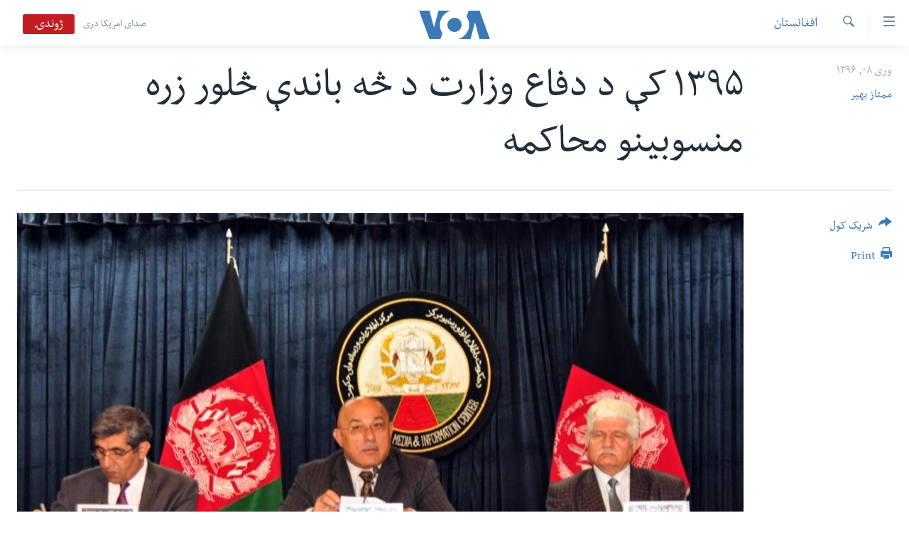

--- FILE ---
content_type: text/html; charset=utf-8
request_url: https://www.pashtovoa.com/a/the-trail-of-more-than-four-thousand-personnel-of-mod-/3784780.html
body_size: 10245
content:

<!DOCTYPE html>
<html lang="ps" dir="rtl" class="no-js">
<head>
<link href="/Content/responsive/VOA/pus-AF/VOA-pus-AF.css?&amp;av=0.0.0.0&amp;cb=306" rel="stylesheet"/>
<script src="https://tags.pashtovoa.com/voa-pangea/prod/utag.sync.js"></script> <script type='text/javascript' src='https://www.youtube.com/iframe_api' async></script>
<script type="text/javascript">
//a general 'js' detection, must be on top level in <head>, due to CSS performance
document.documentElement.className = "js";
var cacheBuster = "306";
var appBaseUrl = "/";
var imgEnhancerBreakpoints = [0, 144, 256, 408, 650, 1023, 1597];
var isLoggingEnabled = false;
var isPreviewPage = false;
var isLivePreviewPage = false;
if (!isPreviewPage) {
window.RFE = window.RFE || {};
window.RFE.cacheEnabledByParam = window.location.href.indexOf('nocache=1') === -1;
const url = new URL(window.location.href);
const params = new URLSearchParams(url.search);
// Remove the 'nocache' parameter
params.delete('nocache');
// Update the URL without the 'nocache' parameter
url.search = params.toString();
window.history.replaceState(null, '', url.toString());
} else {
window.addEventListener('load', function() {
const links = window.document.links;
for (let i = 0; i < links.length; i++) {
links[i].href = '#';
links[i].target = '_self';
}
})
}
var pwaEnabled = false;
var swCacheDisabled;
</script>
<meta charset="utf-8" />
<title>۱۳۹۵ کې د دفاع وزارت د څه باندې څلور زره منسوبینو محاکمه </title>
<meta name="description" content="د افغانستان دفاع وزارت وايي په ۱۳۹۵ کال کې د دغه وزارت ۴۱۴۷ منسوبین د اداري فساد او نورو جرمونو په تور محاکمه شوې دي." />
<meta name="keywords" content="افغانستان, نور خبرونه" />
<meta name="viewport" content="width=device-width, initial-scale=1.0" />
<meta http-equiv="X-UA-Compatible" content="IE=edge" />
<meta name="robots" content="max-image-preview:large"><meta property="fb:pages" content="122256314471875" />
<meta name="msvalidate.01" content="3286EE554B6F672A6F2E608C02343C0E" />
<link href="https://www.pashtovoa.com/a/the-trail-of-more-than-four-thousand-personnel-of-mod-/3784780.html" rel="canonical" />
<meta name="apple-mobile-web-app-title" content="VOA" />
<meta name="apple-mobile-web-app-status-bar-style" content="black" />
<meta name="apple-itunes-app" content="app-id=632618796, app-argument=//3784780.rtl" />
<meta content="۱۳۹۵ کې د دفاع وزارت د څه باندې څلور زره منسوبینو محاکمه " property="og:title" />
<meta content="د افغانستان دفاع وزارت وايي په ۱۳۹۵ کال کې د دغه وزارت ۴۱۴۷ منسوبین د اداري فساد او نورو جرمونو په تور محاکمه شوې دي." property="og:description" />
<meta content="article" property="og:type" />
<meta content="https://www.pashtovoa.com/a/the-trail-of-more-than-four-thousand-personnel-of-mod-/3784780.html" property="og:url" />
<meta content="د امریکا غږ اشنا راډیو" property="og:site_name" />
<meta content="https://www.facebook.com/voapashto" property="article:publisher" />
<meta content="https://gdb.voanews.com/ef2a0cb4-cdb9-4ba6-9daf-63f7bacc1b5a_cx0_cy5_cw0_w1200_h630.jpg" property="og:image" />
<meta content="1200" property="og:image:width" />
<meta content="630" property="og:image:height" />
<meta content="1348766985245277" property="fb:app_id" />
<meta content="ممتاز بهیر" name="Author" />
<meta content="summary_large_image" name="twitter:card" />
<meta content="@VOAPashto" name="twitter:site" />
<meta content="https://gdb.voanews.com/ef2a0cb4-cdb9-4ba6-9daf-63f7bacc1b5a_cx0_cy5_cw0_w1200_h630.jpg" name="twitter:image" />
<meta content="۱۳۹۵ کې د دفاع وزارت د څه باندې څلور زره منسوبینو محاکمه " name="twitter:title" />
<meta content="د افغانستان دفاع وزارت وايي په ۱۳۹۵ کال کې د دغه وزارت ۴۱۴۷ منسوبین د اداري فساد او نورو جرمونو په تور محاکمه شوې دي." name="twitter:description" />
<link rel="amphtml" href="https://www.pashtovoa.com/amp/the-trail-of-more-than-four-thousand-personnel-of-mod-/3784780.html" />
<script type="application/ld+json">{"articleSection":"افغانستان","isAccessibleForFree":true,"headline":"۱۳۹۵ کې د دفاع وزارت د څه باندې څلور زره منسوبینو محاکمه ","inLanguage":"pus-AF","keywords":"افغانستان, نور خبرونه","author":{"@type":"Person","url":"https://www.pashtovoa.com/author/ممتاز-بهیر/jb-my","description":"","image":{"@type":"ImageObject"},"name":"ممتاز بهیر"},"datePublished":"2017-03-28 09:16:11Z","dateModified":"2017-03-28 16:13:11Z","publisher":{"logo":{"width":512,"height":220,"@type":"ImageObject","url":"https://www.pashtovoa.com/Content/responsive/VOA/pus-AF/img/logo.png"},"@type":"NewsMediaOrganization","url":"https://www.pashtovoa.com","sameAs":["https://www.facebook.com/voapashto","https://twitter.com/voapashto","https://www.youtube.com/voaafghanistan","https://www.instagram.com/voapashto/"],"name":"امریکا غږ","alternateName":""},"@context":"https://schema.org","@type":"NewsArticle","mainEntityOfPage":"https://www.pashtovoa.com/a/the-trail-of-more-than-four-thousand-personnel-of-mod-/3784780.html","url":"https://www.pashtovoa.com/a/the-trail-of-more-than-four-thousand-personnel-of-mod-/3784780.html","description":"د افغانستان دفاع وزارت وايي په ۱۳۹۵ کال کې د دغه وزارت ۴۱۴۷ منسوبین د اداري فساد او نورو جرمونو په تور محاکمه شوې دي.","image":{"width":1080,"height":608,"@type":"ImageObject","url":"https://gdb.voanews.com/ef2a0cb4-cdb9-4ba6-9daf-63f7bacc1b5a_cx0_cy5_cw0_w1080_h608.jpg"},"name":"۱۳۹۵ کې د دفاع وزارت د څه باندې څلور زره منسوبینو محاکمه "}</script>
<script src="/Scripts/responsive/infographics.b?v=dVbZ-Cza7s4UoO3BqYSZdbxQZVF4BOLP5EfYDs4kqEo1&amp;av=0.0.0.0&amp;cb=306"></script>
<script src="/Scripts/responsive/loader.b?v=Q26XNwrL6vJYKjqFQRDnx01Lk2pi1mRsuLEaVKMsvpA1&amp;av=0.0.0.0&amp;cb=306"></script>
<link rel="icon" type="image/svg+xml" href="/Content/responsive/VOA/img/webApp/favicon.svg" />
<link rel="alternate icon" href="/Content/responsive/VOA/img/webApp/favicon.ico" />
<link rel="apple-touch-icon" sizes="152x152" href="/Content/responsive/VOA/img/webApp/ico-152x152.png" />
<link rel="apple-touch-icon" sizes="144x144" href="/Content/responsive/VOA/img/webApp/ico-144x144.png" />
<link rel="apple-touch-icon" sizes="114x114" href="/Content/responsive/VOA/img/webApp/ico-114x114.png" />
<link rel="apple-touch-icon" sizes="72x72" href="/Content/responsive/VOA/img/webApp/ico-72x72.png" />
<link rel="apple-touch-icon-precomposed" href="/Content/responsive/VOA/img/webApp/ico-57x57.png" />
<link rel="icon" sizes="192x192" href="/Content/responsive/VOA/img/webApp/ico-192x192.png" />
<link rel="icon" sizes="128x128" href="/Content/responsive/VOA/img/webApp/ico-128x128.png" />
<meta name="msapplication-TileColor" content="#ffffff" />
<meta name="msapplication-TileImage" content="/Content/responsive/VOA/img/webApp/ico-144x144.png" />
<link rel="alternate" type="application/rss+xml" title="VOA - Top Stories [RSS]" href="/api/" />
<link rel="sitemap" type="application/rss+xml" href="/sitemap.xml" />
</head>
<body class=" nav-no-loaded cc_theme pg-article print-lay-article js-category-to-nav nojs-images ">
<script type="text/javascript" >
var analyticsData = {url:"https://www.pashtovoa.com/a/the-trail-of-more-than-four-thousand-personnel-of-mod-/3784780.html",property_id:"448",article_uid:"3784780",page_title:"۱۳۹۵ کې د دفاع وزارت د څه باندې څلور زره منسوبینو محاکمه ",page_type:"article",content_type:"article",subcontent_type:"article",last_modified:"2017-03-28 16:13:11Z",pub_datetime:"2017-03-28 09:16:11Z",pub_year:"2017",pub_month:"03",pub_day:"28",pub_hour:"09",pub_weekday:"Tuesday",section:"افغانستان",english_section:"news-afghanistan",byline:"ممتاز بهیر",categories:"news-afghanistan,more-news",domain:"www.pashtovoa.com",language:"Pashto",language_service:"VOA Afghanistan",platform:"web",copied:"no",copied_article:"",copied_title:"",runs_js:"Yes",cms_release:"8.44.0.0.306",enviro_type:"prod",slug:"the-trail-of-more-than-four-thousand-personnel-of-mod-",entity:"VOA",short_language_service:"AFPA",platform_short:"W",page_name:"۱۳۹۵ کې د دفاع وزارت د څه باندې څلور زره منسوبینو محاکمه "};
</script>
<noscript><iframe src="https://www.googletagmanager.com/ns.html?id=GTM-N8MP7P" height="0" width="0" style="display:none;visibility:hidden"></iframe></noscript><script type="text/javascript" data-cookiecategory="analytics">
var gtmEventObject = Object.assign({}, analyticsData, {event: 'page_meta_ready'});window.dataLayer = window.dataLayer || [];window.dataLayer.push(gtmEventObject);
if (top.location === self.location) { //if not inside of an IFrame
var renderGtm = "true";
if (renderGtm === "true") {
(function(w,d,s,l,i){w[l]=w[l]||[];w[l].push({'gtm.start':new Date().getTime(),event:'gtm.js'});var f=d.getElementsByTagName(s)[0],j=d.createElement(s),dl=l!='dataLayer'?'&l='+l:'';j.async=true;j.src='//www.googletagmanager.com/gtm.js?id='+i+dl;f.parentNode.insertBefore(j,f);})(window,document,'script','dataLayer','GTM-N8MP7P');
}
}
</script>
<!--Analytics tag js version start-->
<script type="text/javascript" data-cookiecategory="analytics">
var utag_data = Object.assign({}, analyticsData, {});
if(typeof(TealiumTagFrom)==='function' && typeof(TealiumTagSearchKeyword)==='function') {
var utag_from=TealiumTagFrom();var utag_searchKeyword=TealiumTagSearchKeyword();
if(utag_searchKeyword!=null && utag_searchKeyword!=='' && utag_data["search_keyword"]==null) utag_data["search_keyword"]=utag_searchKeyword;if(utag_from!=null && utag_from!=='') utag_data["from"]=TealiumTagFrom();}
if(window.top!== window.self&&utag_data.page_type==="snippet"){utag_data.page_type = 'iframe';}
try{if(window.top!==window.self&&window.self.location.hostname===window.top.location.hostname){utag_data.platform = 'self-embed';utag_data.platform_short = 'se';}}catch(e){if(window.top!==window.self&&window.self.location.search.includes("platformType=self-embed")){utag_data.platform = 'cross-promo';utag_data.platform_short = 'cp';}}
(function(a,b,c,d){ a="https://tags.pashtovoa.com/voa-pangea/prod/utag.js"; b=document;c="script";d=b.createElement(c);d.src=a;d.type="text/java"+c;d.async=true; a=b.getElementsByTagName(c)[0];a.parentNode.insertBefore(d,a); })();
</script>
<!--Analytics tag js version end-->
<!-- Analytics tag management NoScript -->
<noscript>
<img style="position: absolute; border: none;" src="https://ssc.pashtovoa.com/b/ss/bbgprod,bbgentityvoa/1/G.4--NS/1598863960?pageName=voa%3aafpa%3aw%3aarticle%3a%db%b1%db%b3%db%b9%db%b5%20%da%a9%db%90%20%d8%af%20%d8%af%d9%81%d8%a7%d8%b9%20%d9%88%d8%b2%d8%a7%d8%b1%d8%aa%20%d8%af%20%da%85%d9%87%20%d8%a8%d8%a7%d9%86%d8%af%db%90%20%da%85%d9%84%d9%88%d8%b1%20%d8%b2%d8%b1%d9%87%20%d9%85%d9%86%d8%b3%d9%88%d8%a8%db%8c%d9%86%d9%88%20%d9%85%d8%ad%d8%a7%da%a9%d9%85%d9%87%20&amp;c6=%db%b1%db%b3%db%b9%db%b5%20%da%a9%db%90%20%d8%af%20%d8%af%d9%81%d8%a7%d8%b9%20%d9%88%d8%b2%d8%a7%d8%b1%d8%aa%20%d8%af%20%da%85%d9%87%20%d8%a8%d8%a7%d9%86%d8%af%db%90%20%da%85%d9%84%d9%88%d8%b1%20%d8%b2%d8%b1%d9%87%20%d9%85%d9%86%d8%b3%d9%88%d8%a8%db%8c%d9%86%d9%88%20%d9%85%d8%ad%d8%a7%da%a9%d9%85%d9%87%20&amp;v36=8.44.0.0.306&amp;v6=D=c6&amp;g=https%3a%2f%2fwww.pashtovoa.com%2fa%2fthe-trail-of-more-than-four-thousand-personnel-of-mod-%2f3784780.html&amp;c1=D=g&amp;v1=D=g&amp;events=event1,event52&amp;c16=voa%20afghanistan&amp;v16=D=c16&amp;c5=news-afghanistan&amp;v5=D=c5&amp;ch=%d8%a7%d9%81%d8%ba%d8%a7%d9%86%d8%b3%d8%aa%d8%a7%d9%86&amp;c15=pashto&amp;v15=D=c15&amp;c4=article&amp;v4=D=c4&amp;c14=3784780&amp;v14=D=c14&amp;v20=no&amp;c17=web&amp;v17=D=c17&amp;mcorgid=518abc7455e462b97f000101%40adobeorg&amp;server=www.pashtovoa.com&amp;pageType=D=c4&amp;ns=bbg&amp;v29=D=server&amp;v25=voa&amp;v30=448&amp;v105=D=User-Agent " alt="analytics" width="1" height="1" /></noscript>
<!-- End of Analytics tag management NoScript -->
<!--*** Accessibility links - For ScreenReaders only ***-->
<section>
<div class="sr-only">
<h2>د لاس رسي وړ اتصالات </h2>
<ul>
<li><a href="#content" data-disable-smooth-scroll="1">اصلي متن ته لاړ شئ</a></li>
<li><a href="#navigation" data-disable-smooth-scroll="1">عمومي لارښود ته لاړ شئ</a></li>
<li><a href="#txtHeaderSearch" data-disable-smooth-scroll="1">لټون ځای ته لاړ شئ</a></li>
</ul>
</div>
</section>
<div dir="rtl">
<div id="page">
<aside>
<div class="c-lightbox overlay-modal">
<div class="c-lightbox__intro">
<h2 class="c-lightbox__intro-title"></h2>
<button class="btn btn--rounded c-lightbox__btn c-lightbox__intro-next" title="بل">
<span class="ico ico--rounded ico-chevron-forward"></span>
<span class="sr-only">بل</span>
</button>
</div>
<div class="c-lightbox__nav">
<button class="btn btn--rounded c-lightbox__btn c-lightbox__btn--close" title="بندول">
<span class="ico ico--rounded ico-close"></span>
<span class="sr-only">بندول</span>
</button>
<button class="btn btn--rounded c-lightbox__btn c-lightbox__btn--prev" title="پخوانی">
<span class="ico ico--rounded ico-chevron-backward"></span>
<span class="sr-only">پخوانی</span>
</button>
<button class="btn btn--rounded c-lightbox__btn c-lightbox__btn--next" title="بل">
<span class="ico ico--rounded ico-chevron-forward"></span>
<span class="sr-only">بل</span>
</button>
</div>
<div class="c-lightbox__content-wrap">
<figure class="c-lightbox__content">
<span class="c-spinner c-spinner--lightbox">
<img src="/Content/responsive/img/player-spinner.png"
alt="please wait"
title="please wait" />
</span>
<div class="c-lightbox__img">
<div class="thumb">
<img src="" alt="" />
</div>
</div>
<figcaption>
<div class="c-lightbox__info c-lightbox__info--foot">
<span class="c-lightbox__counter"></span>
<span class="caption c-lightbox__caption"></span>
</div>
</figcaption>
</figure>
</div>
<div class="hidden">
<div class="content-advisory__box content-advisory__box--lightbox">
<span class="content-advisory__box-text">This image contains sensitive content which some people may find offensive or disturbing.</span>
<button class="btn btn--transparent content-advisory__box-btn m-t-md" value="text" type="button">
<span class="btn__text">
Click to reveal
</span>
</button>
</div>
</div>
</div>
<div class="print-dialogue">
<div class="container">
<h3 class="print-dialogue__title section-head">Print Options:</h3>
<div class="print-dialogue__opts">
<ul class="print-dialogue__opt-group">
<li class="form__group form__group--checkbox">
<input class="form__check " id="checkboxImages" name="checkboxImages" type="checkbox" checked="checked" />
<label for="checkboxImages" class="form__label m-t-md">Images</label>
</li>
<li class="form__group form__group--checkbox">
<input class="form__check " id="checkboxMultimedia" name="checkboxMultimedia" type="checkbox" checked="checked" />
<label for="checkboxMultimedia" class="form__label m-t-md">Multimedia</label>
</li>
</ul>
<ul class="print-dialogue__opt-group">
<li class="form__group form__group--checkbox">
<input class="form__check " id="checkboxEmbedded" name="checkboxEmbedded" type="checkbox" checked="checked" />
<label for="checkboxEmbedded" class="form__label m-t-md">Embedded Content</label>
</li>
<li class="hidden">
<input class="form__check " id="checkboxComments" name="checkboxComments" type="checkbox" />
<label for="checkboxComments" class="form__label m-t-md">Comments</label>
</li>
</ul>
</div>
<div class="print-dialogue__buttons">
<button class="btn btn--secondary close-button" type="button" title="لغو">
<span class="btn__text ">لغو</span>
</button>
<button class="btn btn-cust-print m-l-sm" type="button" title="Print">
<span class="btn__text ">Print</span>
</button>
</div>
</div>
</div>
<div class="ctc-message pos-fix">
<div class="ctc-message__inner">Link has been copied to clipboard</div>
</div>
</aside>
<div class="hdr-20 hdr-20--big">
<div class="hdr-20__inner">
<div class="hdr-20__max pos-rel">
<div class="hdr-20__side hdr-20__side--primary d-flex">
<label data-for="main-menu-ctrl" data-switcher-trigger="true" data-switch-target="main-menu-ctrl" class="burger hdr-trigger pos-rel trans-trigger" data-trans-evt="click" data-trans-id="menu">
<span class="ico ico-close hdr-trigger__ico hdr-trigger__ico--close burger__ico burger__ico--close"></span>
<span class="ico ico-menu hdr-trigger__ico hdr-trigger__ico--open burger__ico burger__ico--open"></span>
</label>
<div class="menu-pnl pos-fix trans-target" data-switch-target="main-menu-ctrl" data-trans-id="menu">
<div class="menu-pnl__inner">
<nav class="main-nav menu-pnl__item menu-pnl__item--first">
<ul class="main-nav__list accordeon" data-analytics-tales="false" data-promo-name="link" data-location-name="nav,secnav">
<li class="main-nav__item">
<a class="main-nav__item-name main-nav__item-name--link" href="http://m.pashtovoa.com/" title="کورپاڼه" >کورپاڼه</a>
</li>
<li class="main-nav__item">
<a class="main-nav__item-name main-nav__item-name--link" href="/p/6710.html" title="افغانستان" data-item-name="afghanistan" target="_blank" rel="noopener">افغانستان</a>
</li>
<li class="main-nav__item">
<a class="main-nav__item-name main-nav__item-name--link" href="/p/8992.html" title="سیمه" data-item-name="region" >سیمه</a>
</li>
<li class="main-nav__item">
<a class="main-nav__item-name main-nav__item-name--link" href="/p/8993.html" title="امریکا" data-item-name="usa" >امریکا</a>
</li>
<li class="main-nav__item">
<a class="main-nav__item-name main-nav__item-name--link" href="/p/8994.html" title="نړۍ" data-item-name="world-news" >نړۍ</a>
</li>
<li class="main-nav__item">
<a class="main-nav__item-name main-nav__item-name--link" href="/p/9232.html" title="ښځې او نجونې" data-item-name="women" >ښځې او نجونې</a>
</li>
<li class="main-nav__item">
<a class="main-nav__item-name main-nav__item-name--link" href="/p/6891.html" title="ځوانان" data-item-name="afghan-youth" >ځوانان</a>
</li>
<li class="main-nav__item">
<a class="main-nav__item-name main-nav__item-name--link" href="/p/9189.html" title="د بیان ازادي" data-item-name="press-freedoms" >د بیان ازادي</a>
</li>
<li class="main-nav__item">
<a class="main-nav__item-name main-nav__item-name--link" href="/p/9188.html" title="روغتیا" data-item-name="health" >روغتیا</a>
</li>
<li class="main-nav__item">
<a class="main-nav__item-name main-nav__item-name--link" href="https://editorials.voa.gov/z/6213" title="سرمقاله" target="_blank" rel="noopener">سرمقاله</a>
</li>
</ul>
</nav>
<div class="menu-pnl__item menu-pnl__item--social">
<h5 class="menu-pnl__sub-head">له مونږ سره په تماس کې پاتې شئ</h5>
<a href="https://www.facebook.com/voapashto" title="راډیو اشنا په فېسبوک" data-analytics-text="follow_on_facebook" class="btn btn--rounded btn--social-inverted menu-pnl__btn js-social-btn btn-facebook" target="_blank" rel="noopener">
<span class="ico ico-facebook-alt ico--rounded"></span>
</a>
<a href="https://twitter.com/voapashto" title="راډیو اشنا په ټویټر" data-analytics-text="follow_on_twitter" class="btn btn--rounded btn--social-inverted menu-pnl__btn js-social-btn btn-twitter" target="_blank" rel="noopener">
<span class="ico ico-twitter ico--rounded"></span>
</a>
<a href="https://www.youtube.com/voaafghanistan" title="Follow us on Youtube" data-analytics-text="follow_on_youtube" class="btn btn--rounded btn--social-inverted menu-pnl__btn js-social-btn btn-youtube" target="_blank" rel="noopener">
<span class="ico ico-youtube ico--rounded"></span>
</a>
<a href="https://www.instagram.com/voapashto/" title="Follow us on Instagram" data-analytics-text="follow_on_instagram" class="btn btn--rounded btn--social-inverted menu-pnl__btn js-social-btn btn-instagram" target="_blank" rel="noopener">
<span class="ico ico-instagram ico--rounded"></span>
</a>
</div>
<div class="menu-pnl__item">
<a href="/navigation/allsites" class="menu-pnl__item-link">
<span class="ico ico-languages "></span>
ژبې
</a>
</div>
</div>
</div>
<label data-for="top-search-ctrl" data-switcher-trigger="true" data-switch-target="top-search-ctrl" class="top-srch-trigger hdr-trigger">
<span class="ico ico-close hdr-trigger__ico hdr-trigger__ico--close top-srch-trigger__ico top-srch-trigger__ico--close"></span>
<span class="ico ico-search hdr-trigger__ico hdr-trigger__ico--open top-srch-trigger__ico top-srch-trigger__ico--open"></span>
</label>
<div class="srch-top srch-top--in-header" data-switch-target="top-search-ctrl">
<div class="container">
<form action="/s" class="srch-top__form srch-top__form--in-header" id="form-topSearchHeader" method="get" role="search"><label for="txtHeaderSearch" class="sr-only">لټون</label>
<input type="text" id="txtHeaderSearch" name="k" placeholder="search text ..." accesskey="s" value="" class="srch-top__input analyticstag-event" onkeydown="if (event.keyCode === 13) { FireAnalyticsTagEventOnSearch('search', $dom.get('#txtHeaderSearch')[0].value) }" />
<button title="لټون" type="submit" class="btn btn--top-srch analyticstag-event" onclick="FireAnalyticsTagEventOnSearch('search', $dom.get('#txtHeaderSearch')[0].value) ">
<span class="ico ico-search"></span>
</button></form>
</div>
</div>
<a href="/" class="main-logo-link">
<img src="/Content/responsive/VOA/pus-AF/img/logo-compact.svg" class="main-logo main-logo--comp" alt="site logo">
<img src="/Content/responsive/VOA/pus-AF/img/logo.svg" class="main-logo main-logo--big" alt="site logo">
</a>
</div>
<div class="hdr-20__side hdr-20__side--secondary d-flex">
<a href="https://www.darivoa.com" title="صدای امریکا دری" class="hdr-20__secondary-item hdr-20__secondary-item--lang" data-item-name="satellite">
صدای امریکا دری
</a>
<a href="/s" title="لټون" class="hdr-20__secondary-item hdr-20__secondary-item--search" data-item-name="search">
<span class="ico ico-search hdr-20__secondary-icon hdr-20__secondary-icon--search"></span>
</a>
<div class="hdr-20__secondary-item live-b-drop">
<div class="live-b-drop__off">
<a href="/live/video/421" class="live-b-drop__link" title="ژوندۍ" data-item-name="live">
<span class="badge badge--live-btn badge--live">
ژوندۍ
</span>
</a>
</div>
<div class="live-b-drop__on hidden">
<label data-for="live-ctrl" data-switcher-trigger="true" data-switch-target="live-ctrl" class="live-b-drop__label pos-rel">
<span class="badge badge--live badge--live-btn">
ژوندۍ
</span>
<span class="ico ico-close live-b-drop__label-ico live-b-drop__label-ico--close"></span>
</label>
<div class="live-b-drop__panel" id="targetLivePanelDiv" data-switch-target="live-ctrl"></div>
</div>
</div>
<div class="srch-bottom">
<form action="/s" class="srch-bottom__form d-flex" id="form-bottomSearch" method="get" role="search"><label for="txtSearch" class="sr-only">لټون</label>
<input type="search" id="txtSearch" name="k" placeholder="search text ..." accesskey="s" value="" class="srch-bottom__input analyticstag-event" onkeydown="if (event.keyCode === 13) { FireAnalyticsTagEventOnSearch('search', $dom.get('#txtSearch')[0].value) }" />
<button title="لټون" type="submit" class="btn btn--bottom-srch analyticstag-event" onclick="FireAnalyticsTagEventOnSearch('search', $dom.get('#txtSearch')[0].value) ">
<span class="ico ico-search"></span>
</button></form>
</div>
</div>
<img src="/Content/responsive/VOA/pus-AF/img/logo-print.gif" class="logo-print" alt="site logo">
<img src="/Content/responsive/VOA/pus-AF/img/logo-print_color.png" class="logo-print logo-print--color" alt="site logo">
</div>
</div>
</div>
<script>
if (document.body.className.indexOf('pg-home') > -1) {
var nav2In = document.querySelector('.hdr-20__inner');
var nav2Sec = document.querySelector('.hdr-20__side--secondary');
var secStyle = window.getComputedStyle(nav2Sec);
if (nav2In && window.pageYOffset < 150 && secStyle['position'] !== 'fixed') {
nav2In.classList.add('hdr-20__inner--big')
}
}
</script>
<div class="c-hlights c-hlights--breaking c-hlights--no-item" data-hlight-display="mobile,desktop">
<div class="c-hlights__wrap container p-0">
<div class="c-hlights__nav">
<a role="button" href="#" title="پخوانی">
<span class="ico ico-chevron-backward m-0"></span>
<span class="sr-only">پخوانی</span>
</a>
<a role="button" href="#" title="بل">
<span class="ico ico-chevron-forward m-0"></span>
<span class="sr-only">بل</span>
</a>
</div>
<span class="c-hlights__label">
<span class="">Breaking News</span>
<span class="switcher-trigger">
<label data-for="more-less-1" data-switcher-trigger="true" class="switcher-trigger__label switcher-trigger__label--more p-b-0" title="نور څرگند کړۍ">
<span class="ico ico-chevron-down"></span>
</label>
<label data-for="more-less-1" data-switcher-trigger="true" class="switcher-trigger__label switcher-trigger__label--less p-b-0" title="Show less">
<span class="ico ico-chevron-up"></span>
</label>
</span>
</span>
<ul class="c-hlights__items switcher-target" data-switch-target="more-less-1">
</ul>
</div>
</div> <div id="content">
<main class="container">
<div class="hdr-container">
<div class="row">
<div class="col-category col-xs-12 col-md-2 pull-left"> <div class="category js-category">
<a class="" href="/z/2330">افغانستان</a> </div>
</div><div class="col-title col-xs-12 col-md-10 pull-right"> <h1 class="title pg-title">
۱۳۹۵ کې د دفاع وزارت د څه باندې څلور زره منسوبینو محاکمه
</h1>
</div><div class="col-publishing-details col-xs-12 col-sm-12 col-md-2 pull-left"> <div class="publishing-details ">
<div class="published">
<span class="date" >
<time pubdate="pubdate" datetime="2017-03-28T13:46:11+04:30">
وری ۰۸, ۱۳۹۶
</time>
</span>
</div>
<div class="links">
<ul class="links__list links__list--column">
<li class="links__item">
<a class="links__item-link" href="/author/ممتاز-بهیر/jb-my" title="ممتاز بهیر">ممتاز بهیر</a>
</li>
</ul>
</div>
</div>
</div><div class="col-lg-12 separator"> <div class="separator">
<hr class="title-line" />
</div>
</div><div class="col-multimedia col-xs-12 col-md-10 pull-right"> <div class="cover-media">
<figure class="media-image js-media-expand">
<div class="img-wrap">
<div class="thumb thumb16_9">
<img src="https://gdb.voanews.com/ef2a0cb4-cdb9-4ba6-9daf-63f7bacc1b5a_cx0_cy5_cw0_w250_r1_s.jpg" alt="د افغانستان دفاع وزارت وايي ۳۰۵ تنو ته سزا اورول شوې، ۲۰۸ تنو برأت اخیستی او د پاتې نورو دوسیې تر څیړنو لاندې دي" />
</div>
</div>
<figcaption>
<span class="caption">د افغانستان دفاع وزارت وايي ۳۰۵ تنو ته سزا اورول شوې، ۲۰۸ تنو برأت اخیستی او د پاتې نورو دوسیې تر څیړنو لاندې دي</span>
</figcaption>
</figure>
</div>
</div><div class="col-xs-12 col-md-2 pull-left article-share pos-rel"> <div class="share--box">
<div class="sticky-share-container" style="display:none">
<div class="container">
<a href="https://www.pashtovoa.com" id="logo-sticky-share">&nbsp;</a>
<div class="pg-title pg-title--sticky-share">
۱۳۹۵ کې د دفاع وزارت د څه باندې څلور زره منسوبینو محاکمه
</div>
<div class="sticked-nav-actions">
<!--This part is for sticky navigation display-->
<p class="buttons link-content-sharing p-0 ">
<button class="btn btn--link btn-content-sharing p-t-0 " id="btnContentSharing" value="text" role="Button" type="" title="د شریکولو نور انتخابونه وپلټئ">
<span class="ico ico-share ico--l"></span>
<span class="btn__text ">
شریک کول
</span>
</button>
</p>
<aside class="content-sharing js-content-sharing js-content-sharing--apply-sticky content-sharing--sticky"
role="complementary"
data-share-url="https://www.pashtovoa.com/a/the-trail-of-more-than-four-thousand-personnel-of-mod-/3784780.html" data-share-title="۱۳۹۵ کې د دفاع وزارت د څه باندې څلور زره منسوبینو محاکمه " data-share-text="د افغانستان دفاع وزارت وايي په ۱۳۹۵ کال کې د دغه وزارت ۴۱۴۷ منسوبین د اداري فساد او نورو جرمونو په تور محاکمه شوې دي.">
<div class="content-sharing__popover">
<h6 class="content-sharing__title">شریک کول</h6>
<button href="#close" id="btnCloseSharing" class="btn btn--text-like content-sharing__close-btn">
<span class="ico ico-close ico--l"></span>
</button>
<ul class="content-sharing__list">
<li class="content-sharing__item">
<div class="ctc ">
<input type="text" class="ctc__input" readonly="readonly">
<a href="" js-href="https://www.pashtovoa.com/a/the-trail-of-more-than-four-thousand-personnel-of-mod-/3784780.html" class="content-sharing__link ctc__button">
<span class="ico ico-copy-link ico--rounded ico--s"></span>
<span class="content-sharing__link-text">Copy link</span>
</a>
</div>
</li>
<li class="content-sharing__item">
<a href="https://facebook.com/sharer.php?u=https%3a%2f%2fwww.pashtovoa.com%2fa%2fthe-trail-of-more-than-four-thousand-personnel-of-mod-%2f3784780.html"
data-analytics-text="share_on_facebook"
title="Facebook" target="_blank"
class="content-sharing__link js-social-btn">
<span class="ico ico-facebook ico--rounded ico--s"></span>
<span class="content-sharing__link-text">Facebook</span>
</a>
</li>
<li class="content-sharing__item">
<a href="https://twitter.com/share?url=https%3a%2f%2fwww.pashtovoa.com%2fa%2fthe-trail-of-more-than-four-thousand-personnel-of-mod-%2f3784780.html&amp;text=%db%b1%db%b3%db%b9%db%b5+%da%a9%db%90+%d8%af+%d8%af%d9%81%d8%a7%d8%b9+%d9%88%d8%b2%d8%a7%d8%b1%d8%aa+%d8%af+%da%85%d9%87+%d8%a8%d8%a7%d9%86%d8%af%db%90+%da%85%d9%84%d9%88%d8%b1+%d8%b2%d8%b1%d9%87+%d9%85%d9%86%d8%b3%d9%88%d8%a8%db%8c%d9%86%d9%88+%d9%85%d8%ad%d8%a7%da%a9%d9%85%d9%87+"
data-analytics-text="share_on_twitter"
title="Twitter" target="_blank"
class="content-sharing__link js-social-btn">
<span class="ico ico-twitter ico--rounded ico--s"></span>
<span class="content-sharing__link-text">Twitter</span>
</a>
</li>
<li class="content-sharing__item">
<a href="https://telegram.me/share/url?url=https%3a%2f%2fwww.pashtovoa.com%2fa%2fthe-trail-of-more-than-four-thousand-personnel-of-mod-%2f3784780.html"
data-analytics-text="share_on_telegram"
title="Telegram" target="_blank"
class="content-sharing__link js-social-btn">
<span class="ico ico-telegram ico--rounded ico--s"></span>
<span class="content-sharing__link-text">Telegram</span>
</a>
</li>
<li class="content-sharing__item">
<a href="mailto:?body=https%3a%2f%2fwww.pashtovoa.com%2fa%2fthe-trail-of-more-than-four-thousand-personnel-of-mod-%2f3784780.html&amp;subject=۱۳۹۵ کې د دفاع وزارت د څه باندې څلور زره منسوبینو محاکمه "
title="Email"
class="content-sharing__link ">
<span class="ico ico-email ico--rounded ico--s"></span>
<span class="content-sharing__link-text">Email</span>
</a>
</li>
</ul>
</div>
</aside>
</div>
</div>
</div>
<div class="links">
<p class="buttons link-content-sharing p-0 ">
<button class="btn btn--link btn-content-sharing p-t-0 " id="btnContentSharing" value="text" role="Button" type="" title="د شریکولو نور انتخابونه وپلټئ">
<span class="ico ico-share ico--l"></span>
<span class="btn__text ">
شریک کول
</span>
</button>
</p>
<aside class="content-sharing js-content-sharing " role="complementary"
data-share-url="https://www.pashtovoa.com/a/the-trail-of-more-than-four-thousand-personnel-of-mod-/3784780.html" data-share-title="۱۳۹۵ کې د دفاع وزارت د څه باندې څلور زره منسوبینو محاکمه " data-share-text="د افغانستان دفاع وزارت وايي په ۱۳۹۵ کال کې د دغه وزارت ۴۱۴۷ منسوبین د اداري فساد او نورو جرمونو په تور محاکمه شوې دي.">
<div class="content-sharing__popover">
<h6 class="content-sharing__title">شریک کول</h6>
<button href="#close" id="btnCloseSharing" class="btn btn--text-like content-sharing__close-btn">
<span class="ico ico-close ico--l"></span>
</button>
<ul class="content-sharing__list">
<li class="content-sharing__item">
<div class="ctc ">
<input type="text" class="ctc__input" readonly="readonly">
<a href="" js-href="https://www.pashtovoa.com/a/the-trail-of-more-than-four-thousand-personnel-of-mod-/3784780.html" class="content-sharing__link ctc__button">
<span class="ico ico-copy-link ico--rounded ico--l"></span>
<span class="content-sharing__link-text">Copy link</span>
</a>
</div>
</li>
<li class="content-sharing__item">
<a href="https://facebook.com/sharer.php?u=https%3a%2f%2fwww.pashtovoa.com%2fa%2fthe-trail-of-more-than-four-thousand-personnel-of-mod-%2f3784780.html"
data-analytics-text="share_on_facebook"
title="Facebook" target="_blank"
class="content-sharing__link js-social-btn">
<span class="ico ico-facebook ico--rounded ico--l"></span>
<span class="content-sharing__link-text">Facebook</span>
</a>
</li>
<li class="content-sharing__item">
<a href="https://twitter.com/share?url=https%3a%2f%2fwww.pashtovoa.com%2fa%2fthe-trail-of-more-than-four-thousand-personnel-of-mod-%2f3784780.html&amp;text=%db%b1%db%b3%db%b9%db%b5+%da%a9%db%90+%d8%af+%d8%af%d9%81%d8%a7%d8%b9+%d9%88%d8%b2%d8%a7%d8%b1%d8%aa+%d8%af+%da%85%d9%87+%d8%a8%d8%a7%d9%86%d8%af%db%90+%da%85%d9%84%d9%88%d8%b1+%d8%b2%d8%b1%d9%87+%d9%85%d9%86%d8%b3%d9%88%d8%a8%db%8c%d9%86%d9%88+%d9%85%d8%ad%d8%a7%da%a9%d9%85%d9%87+"
data-analytics-text="share_on_twitter"
title="Twitter" target="_blank"
class="content-sharing__link js-social-btn">
<span class="ico ico-twitter ico--rounded ico--l"></span>
<span class="content-sharing__link-text">Twitter</span>
</a>
</li>
<li class="content-sharing__item">
<a href="https://telegram.me/share/url?url=https%3a%2f%2fwww.pashtovoa.com%2fa%2fthe-trail-of-more-than-four-thousand-personnel-of-mod-%2f3784780.html"
data-analytics-text="share_on_telegram"
title="Telegram" target="_blank"
class="content-sharing__link js-social-btn">
<span class="ico ico-telegram ico--rounded ico--l"></span>
<span class="content-sharing__link-text">Telegram</span>
</a>
</li>
<li class="content-sharing__item">
<a href="mailto:?body=https%3a%2f%2fwww.pashtovoa.com%2fa%2fthe-trail-of-more-than-four-thousand-personnel-of-mod-%2f3784780.html&amp;subject=۱۳۹۵ کې د دفاع وزارت د څه باندې څلور زره منسوبینو محاکمه "
title="Email"
class="content-sharing__link ">
<span class="ico ico-email ico--rounded ico--l"></span>
<span class="content-sharing__link-text">Email</span>
</a>
</li>
</ul>
</div>
</aside>
<p class="link-print visible-md visible-lg buttons p-0">
<button class="btn btn--link btn-print p-t-0" onclick="if (typeof FireAnalyticsTagEvent === 'function') {FireAnalyticsTagEvent({ on_page_event: 'print_story' });}return false" title="(CTRL+P)">
<span class="ico ico-print"></span>
<span class="btn__text">Print</span>
</button>
</p>
</div>
</div>
</div>
</div>
</div>
<div class="body-container">
<div class="row">
<div class="col-xs-12 col-sm-12 col-md-10 col-lg-10 pull-right">
<div class="row">
<div class="col-xs-12 col-sm-12 col-md-8 col-lg-8 pull-left bottom-offset content-offset">
<div id="article-content" class="content-floated-wrap fb-quotable">
<div class="wsw">
<p>د افغانستان دفاع وزارت وايي په ۱۳۹۵ کال کې د دغه وزارت ۴۱۴۷ منسوبین د اداري فساد او نورو جرمونو په تور محاکمه شوې دي.</p>
<p>د افغانستان د دفاع وزارت چارواکو د سې‌شنبې په ورځ په کابل کې د دغه وزارت د قراردادونو، تدارکاتو او د افغانستان د امنیتي وضعیت په اړه خبریالانو ته معلومات ورکړل.</p>
<p>د دغه وزارت د کشف او ستراتیژیک استخباراتو مرستیال هلال‌الدین هلال وویل، دغه شمیر کسان، چې په کې د دفاع وزارت یو شمیر لوړپوړي منسوبین هم شامل دي، د اداري فساد، اختلاس، قتل، له دندې څخه د ناوړې ګټې اخیستنې او د افغانستان د امنیت ضد فعالیتونو په تور عدلي او قضايي بنسټونو ته معرفي شوي دي.</p>
<p>جنرال هلال وویل &quot;د نورو مختلفو جرمونو ۵۷۸ دوسیې چې په کې فریبکاري، اختلاس، له وسلو او اعاشې څخه غلا او د پرسونل له معاش څخه ناوړه ګټه اخیستنه شوې، د افسرانو، سرتیرو او بریدملانو په ګډون ۱۱۰۷ تنه په کې شامل دي. دوی د دفاع وزارت په حقوقي څانګو کې تر څیړنو لاندې دي.&quot;</p>
<p>د جنرال هلال پر وینا د نیول شوو کسانو له شمیرې ۳۰۵ تنه، چې د محاکمو له خوا مجرم پیژندل شوي ۳ تنه یې د اعدام په سزا او پاتې نور یې د اوږد، متوسط او لنډې مودې حبس په سزا محکوم شوي دي.</p>
<p>ښاغلي هلال وویل، چې ۲۰۸ تنو له محاکمو څخه برأت ترلاسه کړی او د پاتې نورو دوسیې لا هم تر څیړنو لاندې دي.</p>
<p>د دفاع وزارت مرستیال زیاته کړه، چې په دغه وزارت کې د شفافیت د رامنځ ته کولو په موخه ۹۴۶ افسران، ۲۳۰ محاسبین او متمدین او ۲۰۹ تنه هغه کسان چې د دغه وزارت د قراردادونو په برخه کې یې کار کوه د دفاع وزارت نورو څانګو ته بدل شوي دي.</p>
<p dir="RTL">له دې مخکې د افغانستان د بیارغونې لپاره د امریکا سر مفتشې ادارې یا سیګار په خپل وروستي رپوټ کې ویلي ؤ چې د افغانستان اکثره جنرالان په اداري فساد او اختلاس کې ښکیل دي او د خپلو ځواکونو له معاش او خوړو څخه غلا کوي.</p>
<p dir="RTL">د افغانستان د دفاع وزارت تامیناتي مرستیال جنرال غلام سخي احمدزي که څه هم په دغه وزارت کې د یو شمیر ستونزو موجودیت تائيد کړ، خو د سیګار د رپوټ په غبرګون کې یې وویل &quot;که داسې یو انځور موجود وي چې د افغانستان د ملي اردو هر جنرال په فساد کې ککړ دی، نه داسې نه ده، په ټول مسولیت سره وایم چې په خپل شفافیت ویاړو، په خپلې پاکۍ ویاړو او په خپل صداقت ویاړو.&quot;</p>
<p>دا په داسې حال کې ده، چې دفاع وزارت د اداري فساد په تور د ۲۱۵ قول اردو پخواني قوماندان معین فقیر نیول تائيدوي او وايي، چې د نوموړي دوسیه يې له فساد سره د مبارزې عدلي او قضايي مرکز ته سپارل شوې ده.</p>
</div>
<ul>
</ul>
</div>
</div>
<div class="col-xs-12 col-sm-12 col-md-4 col-lg-4 pull-left design-top-offset"> <div class="region">
<div class="media-block-wrap" id="wrowblock-23095_21" data-area-id=R1_1>
<h2 class="section-head">
ډیر لوستل شوي </h2>
<div class="row trends-wg">
<a href="/a/dos-2025-trafficking-in-persons-report/8070120.html" class="col-xs-12 col-sm-6 col-md-12 col-lg-12 trends-wg__item mb-grid">
<span class="trends-wg__item-inner">
<span class="trends-wg__item-number">۱</span>
<h4 class="trends-wg__item-txt">
د طالبانو واکمنۍ کې افغانستان کې عسکرۍ ته د ماشومانو استخدام او &#39;بچه بازي&#39; دوام لري- راپور
</h4>
</span>
</a>
<a href="/a/trump-says-hamas-has-3-or-4-days-to-accept-us-plan-for-ending-war-with-israel-or-face-very-sad-end-/8070126.html" class="col-xs-12 col-sm-6 col-md-12 col-lg-12 trends-wg__item mb-grid">
<span class="trends-wg__item-inner">
<span class="trends-wg__item-number">۲</span>
<h4 class="trends-wg__item-txt">
حماس ته د ټرمپ خبرداری: په ۳ یا ۴ ورځو کې د امریکا پلان ومنئ، او یا به &#39;خواشینوونکي انجام&#39; سره مخامخ شی
</h4>
</span>
</a>
<a href="/a/voa-pashto-news-us-trump-israel-gaza-new-plan-20-points-/8070110.html" class="col-xs-12 col-sm-6 col-md-12 col-lg-12 trends-wg__item mb-grid">
<span class="trends-wg__item-inner">
<span class="trends-wg__item-number">۳</span>
<h4 class="trends-wg__item-txt">
د غزې د جګړې ختمولو په اړه د ولسمشر ټرمپ د ۲۰مادو په طرحه کې څه شامل دي؟
</h4>
</span>
</a>
<a href="/a/trump-hegseth-/8070134.html" class="col-xs-12 col-sm-6 col-md-12 col-lg-12 trends-wg__item mb-grid">
<span class="trends-wg__item-inner">
<span class="trends-wg__item-number">۴</span>
<h4 class="trends-wg__item-txt">
ټرمپ: په ۲۰۲۶ کې به د امریکا د پوځ په لاغښتلي کولو څه باندې یو تریلیون ډالر لګوو
</h4>
</span>
</a>
</div>
</div>
</div>
</div>
</div>
</div>
</div>
</div>
</main>
</div>
<footer role="contentinfo">
<div id="foot" class="foot">
<div class="container">
<div class="foot-nav collapsed" id="foot-nav">
<div class="menu">
<ul class="items">
<li class="socials block-socials">
<span class="handler" id="socials-handler">
له مونږ سره په تماس کې پاتې شئ
</span>
<div class="inner">
<ul class="subitems follow">
<li>
<a href="https://www.facebook.com/voapashto" title="راډیو اشنا په فېسبوک" data-analytics-text="follow_on_facebook" class="btn btn--rounded js-social-btn btn-facebook" target="_blank" rel="noopener">
<span class="ico ico-facebook-alt ico--rounded"></span>
</a>
</li>
<li>
<a href="https://twitter.com/voapashto" title="راډیو اشنا په ټویټر" data-analytics-text="follow_on_twitter" class="btn btn--rounded js-social-btn btn-twitter" target="_blank" rel="noopener">
<span class="ico ico-twitter ico--rounded"></span>
</a>
</li>
<li>
<a href="https://www.youtube.com/voaafghanistan" title="Follow us on Youtube" data-analytics-text="follow_on_youtube" class="btn btn--rounded js-social-btn btn-youtube" target="_blank" rel="noopener">
<span class="ico ico-youtube ico--rounded"></span>
</a>
</li>
<li>
<a href="https://www.instagram.com/voapashto/" title="Follow us on Instagram" data-analytics-text="follow_on_instagram" class="btn btn--rounded js-social-btn btn-instagram" target="_blank" rel="noopener">
<span class="ico ico-instagram ico--rounded"></span>
</a>
</li>
<li>
<a href="/rssfeeds" title="RSS" data-analytics-text="follow_on_rss" class="btn btn--rounded js-social-btn btn-rss" >
<span class="ico ico-rss ico--rounded"></span>
</a>
</li>
<li>
<a href="/podcasts" title="Podcast" data-analytics-text="follow_on_podcast" class="btn btn--rounded js-social-btn btn-podcast" >
<span class="ico ico-podcast ico--rounded"></span>
</a>
</li>
<li>
<a href="/subscribe.html" title="Subscribe" data-analytics-text="follow_on_subscribe" class="btn btn--rounded js-social-btn btn-email" >
<span class="ico ico-email ico--rounded"></span>
</a>
</li>
</ul>
</div>
</li>
<li class="block-primary collapsed collapsible item">
<span class="handler">
معلومات
<span title="close tab" class="ico ico-chevron-up"></span>
<span title="open tab" class="ico ico-chevron-down"></span>
<span title="add" class="ico ico-plus"></span>
<span title="remove" class="ico ico-minus"></span>
</span>
<div class="inner">
<ul class="subitems">
<li class="subitem">
<a class="handler" href="/p/5270.html" title="اړیکې" >اړیکې</a>
</li>
<li class="subitem">
<a class="handler" href="/p/7113.html" title="زموږ په اړه" >زموږ په اړه</a>
</li>
<li class="subitem">
<a class="handler" href="/p/7288.html" title="٥٠٨ ماده" >٥٠٨ ماده</a>
</li>
<li class="subitem">
<a class="handler" href="https://www.voanews.com/p/5338.html" title="ستاسې محرمیت" >ستاسې محرمیت</a>
</li>
</ul>
</div>
</li>
<li class="block-primary collapsed collapsible item">
<span class="handler">
نورې ژبې
<span title="close tab" class="ico ico-chevron-up"></span>
<span title="open tab" class="ico ico-chevron-down"></span>
<span title="add" class="ico ico-plus"></span>
<span title="remove" class="ico ico-minus"></span>
</span>
<div class="inner">
<ul class="subitems">
<li class="subitem">
<a class="handler" href="http://www.darivoa.com/" title="صدای امریکا دری" >صدای امریکا دری</a>
</li>
<li class="subitem">
<a class="handler" href="http://www.voadeewaradio.com/" title="ډیوه راډیو" >ډیوه راډیو</a>
</li>
<li class="subitem">
<a class="handler" href="http://www.voanews.com/" title="VOA English" >VOA English</a>
</li>
<li class="subitem">
<a class="handler" href="http://www.urduvoa.com/" title="وائس آف امریکہ" target="_blank" rel="noopener">وائس آف امریکہ</a>
</li>
</ul>
</div>
</li>
</ul>
</div>
</div>
<div class="foot__item foot__item--copyrights">
<p class="copyright"></p>
</div>
</div>
</div>
</footer> </div>
</div>
<script defer src="/Scripts/responsive/serviceWorkerInstall.js?cb=306"></script>
<script type="text/javascript">
// opera mini - disable ico font
if (navigator.userAgent.match(/Opera Mini/i)) {
document.getElementsByTagName("body")[0].className += " can-not-ff";
}
// mobile browsers test
if (typeof RFE !== 'undefined' && RFE.isMobile) {
if (RFE.isMobile.any()) {
document.getElementsByTagName("body")[0].className += " is-mobile";
}
else {
document.getElementsByTagName("body")[0].className += " is-not-mobile";
}
}
</script>
<script src="/conf.js?x=306" type="text/javascript"></script>
<div class="responsive-indicator">
<div class="visible-xs-block">XS</div>
<div class="visible-sm-block">SM</div>
<div class="visible-md-block">MD</div>
<div class="visible-lg-block">LG</div>
</div>
<script type="text/javascript">
var bar_data = {
"apiId": "3784780",
"apiType": "1",
"isEmbedded": "0",
"culture": "pus-AF",
"cookieName": "cmsLoggedIn",
"cookieDomain": "www.pashtovoa.com"
};
</script>
<div id="scriptLoaderTarget" style="display:none;contain:strict;"></div>
</body>
</html>